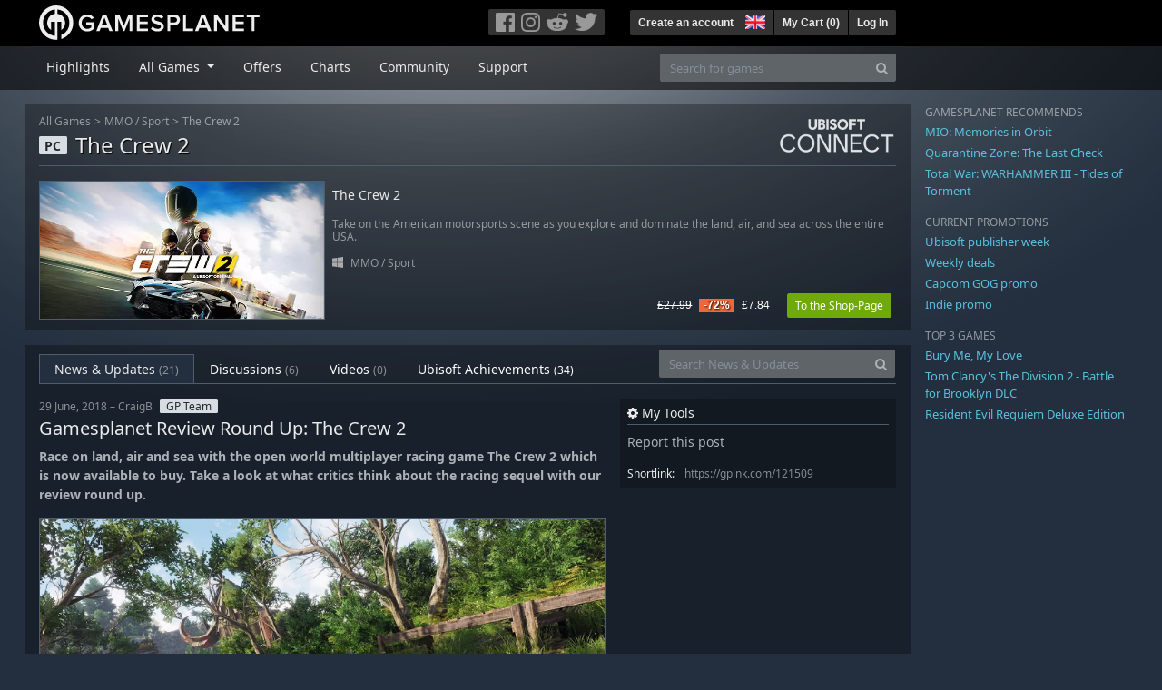

--- FILE ---
content_type: text/html; charset=utf-8
request_url: https://uk.gamesplanet.com/community/the-crew-2-ubisoft-connect--3425-1/news_updates/121509-gamesplanet-review-round-up-the-crew-2
body_size: 11351
content:
<!DOCTYPE html>
<html lang="en">
<head>
  <meta charset="utf-8">
  <meta http-equiv="X-UA-Compatible" content="IE=edge">
  <meta name="viewport" content="width=device-width, initial-scale=1, maximum-scale=1, shrink-to-fit=no, viewport-fit=auto">
  <meta name="robots" content="index,follow,all" />
  <meta http-equiv="x-dns-prefetch-control" content="on">
  <meta name="turbolinks-cache-control" content="no-cache">

  <title>Gamesplanet Review Round Up: The Crew 2 - News - Gamesplanet.com</title>
  <meta name="description" content="Race on land, air and sea with the open world multiplayer racing game The Crew 2 which is now available to buy. Take a look at what critics think about t..." />
  <meta name="keywords" content="Game download, buy games online, buy PC-games, cd keys, steam keys, origin keys, Ubisoft Connect games, DRM free games" />

  <link rel="dns-prefetch" href="https://gpstatic.com" crossorigin>
  <link rel="preconnect" href="https://gpstatic.com">
  <link rel="dns-prefetch" href="https://secure.gravatar.com" crossorigin>
  <link rel="preconnect" href="https://secure.gravatar.com">
  <link rel="icon" type="image/svg+xml" href="https://gpstatic.com/assets/gamesplanet_com_circle_media-dfe8067c82a620c4d65f21a92d5874c0e38e9ada6752f9d1cbeb74483ee90faf.svg?t=1768517639" sizes="any" id="gpfavicon">
  <link rel="canonical" href="https://uk.gamesplanet.com/community/the-crew-2-ubisoft-connect--3425-1/news_updates/121509-gamesplanet-review-round-up-the-crew-2">

  <link rel="stylesheet" media="all" href="https://gpstatic.com/assets/application-dc47d68d7eec9e32323623cf979b0e1394fe5acd6548b01a1f4374960e0bcf4f.css" data-turbolinks-track="reload" />
  <script type="text/javascript">// These polys allow for inline scripts while AppOS is being loaded asynchronously
// They will all be executed with their &quot;this&quot; and first argument set to the booted application
//
// NOTE: Despite their names resembling the AppOS events they will all be executed
//       every time the page loads, just at a different point in time.
window.AppOSBoot = function(f) { if (!window.AppOS_Boot) { window.AppOS_Boot = []; }; window.AppOS_Boot.push(f) };
window.AppOSDocumentLoad = function(f) { if (!window.AppOS_DL) { window.AppOS_DL = []; }; window.AppOS_DL.push(f) };
window.AppOSPageLoad = function(f) { if (!window.AppOS_PL) { window.AppOS_PL = []; }; window.AppOS_PL.push(f) };
</script>
  <script src="https://gpstatic.com/assets/application-c42fa54681ecd6c8afceeeb3bab7d82db9a1ff58af287f1385892b09a0b1c947.js" data-turbolinks-track="reload" defer="defer"></script>

  <link rel="alternate" href="https://uk.gamesplanet.com/community/the-crew-2-ubisoft-connect--3425-1/news_updates/121509-gamesplanet-review-round-up-the-crew-2" hreflang="en-GB" />


    <meta property="fb:admins" content="100008282081991">
  <meta property="og:title" content="Gamesplanet Review Round Up: The Crew 2 - News - Gamesplanet.com">
  <meta property="og:description" content="Race on land, air and sea with the open world multiplayer racing game The Crew 2 which is now ava...">
  <meta property="og:type" content="article">
  <meta property="article:section" content="game">
  <meta property="og:url" content="https://uk.gamesplanet.com/community/the-crew-2-ubisoft-connect--3425-1/news_updates/121509-gamesplanet-review-round-up-the-crew-2">
  <meta property="og:site_name" content="Gamesplanet.com">

  <meta name="csrf-param" content="authenticity_token" />
<meta name="csrf-token" content="ZjXkpiIgBq4A1sGVU3yTiSUUaZgkxxpEwsfyTqr4NdjLi_kh_cm7MX9gzNBp7lIcK-8xwgIBWI-V4F_sMAGZGA" />
  <link rel="icon" sizes="192x192" href="/images/touch_icons/touch-icon-192x192.png">
<link rel="apple-touch-icon-precomposed" sizes="180x180" href="/images/touch_icons/apple-touch-icon-180x180-precomposed.png">
<link rel="apple-touch-icon-precomposed" sizes="152x152" href="/images/touch_icons/apple-touch-icon-152x152-precomposed.png">
<link rel="apple-touch-icon-precomposed" sizes="144x144" href="/images/touch_icons/apple-touch-icon-144x144-precomposed.png">
<link rel="apple-touch-icon-precomposed" sizes="120x120" href="/images/touch_icons/apple-touch-icon-120x120-precomposed.png">
<link rel="apple-touch-icon-precomposed" sizes="114x114" href="/images/touch_icons/apple-touch-icon-114x114-precomposed.png">
<link rel="apple-touch-icon-precomposed" sizes="76x76" href="/images/touch_icons/apple-touch-icon-76x76-precomposed.png">
<link rel="apple-touch-icon-precomposed" sizes="72x72" href="/images/touch_icons/apple-touch-icon-72x72-precomposed.png">
<link rel="apple-touch-icon-precomposed" href="/images/touch_icons/apple-touch-icon-precomposed.png">

  


</head>

<body  data-hk="c5a1764f-a24b-4a01-8338-495f1adc3e67">
  <div data-appos-jserror="false"></div>
  <nav class="navbar navbar-dark bg-black nav-gp-top px-0">
  <div class="container pl-0">
    <div class="col-12 col-xl-10 gp-xl-main">
      <a class="navbar-brand pb-1 py-md-0 d-none d-sm-inline-block" href="/"><img height="38" alt="Gamesplanet.com" loading="lazy" decoding="async" src="https://gpstatic.com/assets/gamesplanet_com-c7cdb0f0005728229549c9b6506e1cbc48b94ee81723f51c81c8ad97bd630d84.svg" /></a>
      <a class="navbar-brand pb-1 py-md-0 d-inline-block d-sm-none" href="/"><img height="38" alt="Gamesplanet.com" loading="lazy" decoding="async" src="https://gpstatic.com/assets/gamesplanet_com_circle-4aac2ab0b9700fc58cb2631f1fd5d12fb5b162d956ab2c217dc61ec92d827d2e.svg" /></a>
      <button class="navbar-toggler bg-dark-gray border-0 d-inline-block d-lg-none pull-right mt-1 ml-3" type="button" data-toggle="collapse" data-target="#gpSiteNav">
        <span class="navbar-toggler-icon"></span>
        <span><i class="fa fa-search" style="white-space: nowrap"></i> </span>
      </button>
      <div class="pull-right mt-1">
        <div class="d-none d-lg-inline-block">
          <div class="btn-group mr-4" role="group">
            <div class="nav-item nav-item-social btn bg-dark-gray p-0"><a target="_blank" rel="noopener" class="nav-link p-0 pl-1" href="https://www.facebook.com/gamesplanet"><img alt="Facebook" src="https://gpstatic.com/assets/get_in_touch/h-facebook-grey-13a843b391795abd42e99c1b0a6244be354ebbd80281c47ab70cb9d384260484.png" width="21" height="21" /></a></div>
            <div class="nav-item nav-item-social btn bg-dark-gray p-0"><a target="_blank" rel="noopener" class="nav-link p-0" href="https://www.instagram.com/gamesplanet_com/"><img alt="Instagram" src="https://gpstatic.com/assets/get_in_touch/h-instagram-grey-335e2af1e557d7456d7c6dfca6eabfdc0850012846c0cb27b5f048e5f64b7e56.png" width="21" height="21" /></a></div>
            <div class="nav-item nav-item-social btn bg-dark-gray p-0"><a target="_blank" rel="noopener" class="nav-link p-0" href="https://www.reddit.com/user/Gamesplanet/submitted/"><img alt="Reddit" src="https://gpstatic.com/assets/get_in_touch/h-reddit-grey-3742e9841d9d2fca4b301c7ad2d794f5d489e53a9e19921266f8911e1f0d4890.png" width="24" height="20" /></a></div>
            <div class="nav-item nav-item-social btn bg-dark-gray p-0"><a target="_blank" rel="noopener" class="nav-link p-0 pr-1" href="https://twitter.com/gamesplanetuk"><img alt="Twitter" src="https://gpstatic.com/assets/get_in_touch/h-twitter-grey-31fe64f758a401bca827a76b1a5f4813c36e642a74623fafbfc291d041b2e72b.png" width="25" height="20" /></a></div>
          </div>
        </div>
        <div class="btn-group d-none d-lg-inline-flex" role="group">
    <div class="nav-item btn bg-dark-gray p-0 px-1"><a class="nav-link p-1" data-login-required="registration" href="#open=registration">Create an account</a></div>
    <div class="nav-item btn bg-dark-gray p-0 pr-2 dropdown zindex100"><a class="nav-link dropdown-toggle dropdown-toggle-noarrow p-0" href="#" id="tenant-select-dropdown" role="button" data-toggle="dropdown">
  <img class="ml-1" style="vertical-align: -7px;" alt="GB" src="https://gpstatic.com/images/flags/48x32/GB.png" width="22" height="15" />
</a>
<div class="dropdown-menu shadow">
  <span class="dropdown-item">
    <img class="mr-1" alt="GB" src="https://gpstatic.com/images/flags/48x32/GB.png" width="22" height="15" /> United Kingdom / GBP
  </span>
  <div class="dropdown-divider"></div>
    <a class="dropdown-item" href="https://de.gamesplanet.com/">
      <img class="mr-1" alt="DE" src="https://gpstatic.com/images/flags/48x32/DE.png" width="22" height="15" /> Deutschland / EUR
</a>    <a class="dropdown-item" href="https://fr.gamesplanet.com/">
      <img class="mr-1" alt="FR" src="https://gpstatic.com/images/flags/48x32/FR.png" width="22" height="15" /> France / EUR
</a>    <a class="dropdown-item" href="https://us.gamesplanet.com/">
      <img class="mr-1" alt="US" src="https://gpstatic.com/images/flags/48x32/US.png" width="22" height="15" /> United States / USD
</a></div>
</div>
    <div class="nav-item btn bg-dark-gray p-0 px-1 separator"><a class="nav-link p-1 " href="/cart">My Cart (<span class="cart_count">0</span>)</a></div>
    <div class="nav-item btn bg-dark-gray p-0 px-1 separator"><a class="nav-link p-1" data-login-required="true" href="#open=login">Log In</a></div>
</div>

        <div class="btn-group d-inline-flex d-lg-none" role="group">
  <a class="btn bg-dark-gray " href="/cart"><i class="fa fa-shopping-cart" style="white-space: nowrap"></i> (<span class="cart_count">0</span>)</a>
  <div class="btn-group" role="group">
    <a href="#" class="btn bg-dark-gray dropdown-toggle" id="mobile-user-account" data-toggle="dropdown" aria-haspopup="true" aria-expanded="false">
      <i class="fa fa-user" style="white-space: nowrap"></i> 
    </a>
    <div class="dropdown-menu dropdown-menu-right" style="max-width: 270px;" aria-labelledby="mobile-user-account">
        <a class="dropdown-item" data-login-required="true" href="#open=login">Log In</a>
        <a class="dropdown-item" data-login-required="registration" href="#open=registration">Create an account</a>
    </div>
  </div>
</div>

      </div>
    </div>
  </div>
</nav>

  <nav class="navbar navbar-expand-lg navbar-dark bg-black-fade mb-3 p-0 pb-lg-1">
  <div class="container pl-0">
    <div class="col-12 col-xl-10 gp-xl-main">
      <div class="collapse navbar-collapse" id="gpSiteNav">
        <div id="quick_search" class="mt-1 mt-lg-0 mb-lg-0 order-2">
          <form id="quick_search_form" class="form-inline d-flex flex-nowrap" action="/search" accept-charset="UTF-8" method="get">
            <div class="input-group mt-1 w-100">
              <input type="text" name="query" id="query" placeholder="Search for games" autocomplete="off" class="form-control typeahead" data-query-url="/quick_search?query=%3Avalue" aria-label="Search for games" />
              <div class="input-group-append">
                <button class="btn btn-secondary py-0 px-2 text-muted" type="submit" aria-label="Search" ><i class="fa fa-search" style="white-space: nowrap"></i> </button>
              </div>
            </div>
</form>        </div>
        <div class="navbar-nav my-1 mr-auto order-1">
          <div class="nav-item mr-3">
            <a class="nav-link text-body pt-2 pr-2 pb-0 pl-2 mb-1 mob16" href="/">Highlights</a>
          </div>
          <div class="nav-item mr-3 dropdown">
            <a class="nav-link text-body pt-2 pr-2 pb-0 pl-2 mb-1 dropdown-toggle mob16" href="#" id="gp-site-nav-dropdown" role="button" data-toggle="dropdown">
              All Games
            </a>
            <div class="dropdown-menu shadow">
              <div class="container dropdown-multi-col">
                <div class="row">
                  <div class="col-12 col-md-6">
                    <div class="nav-header bg-light p-1 small text-uppercase">Genre</div>
                    <div class="dropdown-divider"></div>
                    <a class="dropdown-item" href="/games/action">Action</a>
                    <a class="dropdown-item" href="/games/adventure">Adventure</a>
                    <a class="dropdown-item" href="/games/rpg">RPG (Roleplay)</a>
                    <a class="dropdown-item" href="/games/mmo">MMO</a>
                    <a class="dropdown-item" href="/games/strategy">Strategy</a>
                    <a class="dropdown-item" href="/games/simulation">Simulation</a>
                    <a class="dropdown-item" href="/games/arcade_indie">Arcade &amp; Indie</a>
                    <a class="dropdown-item" href="/games/sport">Sport</a>
                    <div class="nav-header bg-light mt-3 p-1 small text-uppercase">Other</div>
                    <div class="dropdown-divider"></div>
                    <a class="dropdown-item" href="/games/coming-soon">Coming Soon</a>
                    <a class="dropdown-item" href="/games/games-18">18+ Games</a>
                    <a class="dropdown-item" href="/games/mac">Games for Mac</a>
                    <a class="dropdown-item" href="/games/linux">Games for Linux</a>
                    <a class="dropdown-item" href="/publishers">Publishers</a>
                  </div>
                  <div class="col-12 col-md-6 mt-3 mt-md-0">
                    <div class="nav-header bg-light p-1 small text-uppercase">Activation</div>
                    <div class="dropdown-divider"></div>
                    <a class="dropdown-item" href="/search?dt=epic">Epic</a>
                    <a class="dropdown-item" href="/search?dt=giants">Giants</a>
                    <a class="dropdown-item" href="/search?dt=gog">GOG</a>
                    <a class="dropdown-item" href="/search?dt=msstore">Microsoft Store</a>
                    <a class="dropdown-item" href="/search?dt=rockstarsocial">Rockstar Social Club</a>
                    <a class="dropdown-item" href="/search?dt=steam">Steam</a>
                    <a class="dropdown-item" href="/search?dt=uplay_silent">Ubisoft Connect</a>
                    <a class="dropdown-item" href="/search?dt=zenimax">Zenimax</a>
                  </div>
                </div>
              </div>
            </div>
          </div>
          <div class="nav-item mr-3">
            <a class="nav-link text-body pt-2 pr-2 pb-0 pl-2 mb-1 mob16" href="/games/offers">Offers</a>
          </div>
          <div class="nav-item mr-3">
            <a class="nav-link text-body pt-2 pr-2 pb-0 pl-2 mb-1 mob16" href="/games/charts">Charts</a>
          </div>
          <div class="nav-item mr-3">
            <a class="nav-link text-body pt-2 pr-2 pb-0 pl-2 mb-1 mob16" href="/community/news_updates">Community</a>
          </div>
          <div class="nav-item mr-3">
            <a class="nav-link text-body pt-2 pr-2 pb-0 pl-2 mb-1 mob16" data-turbolinks="false" href="/support">Support</a>
          </div>
        </div>
      </div>
    </div>
  </div>
</nav>


  
  <div class="container">
    
    
    <div class="row">
      <div class="col-12 col-xl-10 gp-xl-main">
          <div class="row row-page-ctn">
            <div class="col-12">    <nav aria-label="breadcrumb" class="d-none d-md-block">
  <ol class="breadcrumb mb-1">
    <li class="breadcrumb-item small"><a class="text-muted" href="/">All Games</a></li>
    <li class="breadcrumb-item small text-muted"><a class="text-muted" href="/games/mmo">MMO</a> / <a class="text-muted" href="/games/sport">Sport</a></li>
    <li class="breadcrumb-item small" aria-current="page"><a class="text-muted" href="https://uk.gamesplanet.com/game/the-crew-2-ubisoft-connect--3425-1">The Crew 2</a></li>
  </ol>
</nav>

<div class="prod-sales">
  <span class="badge badge-platform badge-light text-uppercase">PC</span>
  <h1 class="border-bottom border-secondary pb-2 mb-3 text-shadow">
    <span class="prod-title">The Crew 2</span> <small class="d-none">Ubisoft Connect</small>
  </h1>
  <img class="platform_logo uplay_silent d-none d-md-block" alt="uplay_silent" loading="lazy" decoding="async" src="https://gpstatic.com/assets/platforms/uplay_silent-f1b44cbcbca96fe001bf8f8ea92c5487e4031342b9d76ea62c9b8a8b5f02ece7.png" />
</div>

<div class="row no-gutters game_list mb-2 mb-sm-1">
  <div class="col-12 col-sm-5 col-lg-4 pl-0">
    <a class="stretched-link responsive-img img-620" href="/game/the-crew-2-ubisoft-connect--3425-1">
      <img loading="lazy" decoding="async" alt="The Crew 2" title="The Crew 2" class="border border-secondary" src="https://gpstatic.com/acache/34/25/1/uk/t620x300-5904dd1168735f406564acd7a1c5e668.jpg" />
</a>  </div>
  <div class="d-none d-sm-block col-sm-7 col-lg-8 pl-2 px-sm-2">
    <h4 class="mt-1 mt-lg-2 mb-1 mb-lg-3 d-none d-sm-block"><a class="d-block text-decoration-none" href="/game/the-crew-2-ubisoft-connect--3425-1">The Crew 2</a></h4>
    <p class="text-muted d-none d-md-block"><small>Take on the American motorsports scene as you explore and dominate the land, air, and sea across the entire USA.</small></p>
    <small class="text-muted platform-release-genre d-none d-md-block">
      <img class="platform_icon" alt="Windows PC" loading="lazy" decoding="async" src="https://gpstatic.com/assets/platforms/windows-ec49540cc3df1278de6ba907f785d9ad800309f5f64b283de2f371f393a7cd84.svg" width="12" height="12" />&nbsp;
      <a href="/games/mmo">MMO</a> / <a href="/games/sport">Sport</a>
    </small>
    <div class="gp-prices text-right small">
          <span class="d-none d-sm-inline-block"><span class="prices">
<span class="price_base"><strike>£27.99</strike></span>
<span class="price_saving false">-72%</span>
<span class="price_current">£7.84</span> </span></span>
        <a class="btn btn-success btn-sm ml-3" href="/game/the-crew-2-ubisoft-connect--3425-1">To the Shop-Page</a>
    </div>
  </div>
</div>

</div>
          </div>
        <div class="row row-page-ctn">
          
          
<div class="col-12">
  <ul class="nav nav-tabs flex-row flex-nowrap overflow-x-only mb-3 no-scrollbars">
      <li class="nav-item text-nowrap"><a class="nav-link active" href="/community/the-crew-2-ubisoft-connect--3425-1/news_updates">News & Updates <small class='text-muted'>(21)</small></a></li>
      <li class="nav-item text-nowrap"><a class="nav-link " href="/community/the-crew-2-ubisoft-connect--3425-1/discussions">Discussions <small class='text-muted'>(6)</small></a></li>
      <li class="nav-item text-nowrap"><a class="nav-link " href="/community/the-crew-2-ubisoft-connect--3425-1/videos"><span class="translation_missing" title="translation missing: en-GB.community.tabs.videos">Videos</span> <small class='text-muted'>(0)</small></a></li>
      <li class="nav-item text-nowrap"><a class="nav-link " href="/community/the-crew-2-ubisoft-connect--3425-1/achievements">Ubisoft Achievements <small>(34)</small></a></li>
  </ul>
  <div id="cm_quick_search" class="mb-3 mb-lg-0">
  <form id="cm_quick_search_form" class="form-inline d-flex flex-nowrap" data-reject-empty="input[type=text]" action="/community/search" accept-charset="UTF-8" method="get">
    <div class="input-group w-100">
      <input type="text" name="query" id="cm_query" placeholder="Search News &amp; Updates" autocomplete="off" class="form-control typeahead" data-query-url="/community/quick_search?query=%3Avalue" aria-label="Search News &amp; Updates" />
      <div class="input-group-append">
        <button class="btn btn-secondary py-0 px-2 text-muted" type="submit" aria-label="Search" ><i class="fa fa-search" style="white-space: nowrap"></i> </button>
      </div>
    </div>
</form></div>

</div>


<div class="col-12">
  <div class="row">
    <div class="col-12 col-lg-8 mb-3">
      <article class="cm-entry" data-entry-id="121509">
  <span class="d-block small text-muted mb-1">
    29 June, 2018 – CraigB<span class="badge badge-pill badge-light ml-2">GP Team</span>
    
    
  </span>
  <h1>Gamesplanet Review Round Up: The Crew 2</h1>
  
    <p><strong>Race on land, air and sea with the open world multiplayer racing game The Crew 2 which is now available to buy. Take a look at what critics think about the racing sequel with our review round up.</strong></p>

<div class="card bg-transparent border-0">
<div class="responsive-img img-16-9"><img class="card-img-top" src="https://gpstatic.com/acache/34/25/1/uk/s1.jpg"></div>
<div class="card-body p-0 pt-1"><p class="font-italic font0813">High speed boat action.</p></div>
</div>

<p>When it first launched back in 2014 Ubisoft's open world racing game The Crew offered a chance to explore the open roads of the US with a large playground full of activities and challenges to engage in. Now 4 years later it's time for The Crew 2 to race onto the streets to show us even more spectacles as the game offers up new ways to tackle the US. The big change for the series this time is that instead of just focusing on land vehicles, you're given the ability to play with boats and plans as well - all of which can be swapped at the push of a button. Each vehicle comes with their own races and challenges to take on, with some even including all 3 types in a single race. You'll race you way from coast to coast as you complete challenges to unlock parts to upgrade your ride with, and you can showcase these with the games My Home feature that allows players to customise their vehicles even more.</p>

<p>The game focuses on 4 types of discipline with Street, Offroad, Freestyle and Pro challenges each offering something new and giving players a bit of variety in their game. As you progress in your journey through the Motornation you'll be able to unlock even more challenges that will take you from the streets of LA to the Grand Canyon. </p>

<p>With a large open world and plenty of races to tackle, it's clear that The Crew 2 is trying to include a wealth of content for players to sink their teeth into and we're promised even more content post-launch too. Currently PVP lobbies are not available for the game, but they will be arriving later this year. You can however enjoy co-op races with friends in the meantime. For fans of open world games or racing titles then The Crew 2 may be the ride you're looking for. </p>

<p>Let's dive into the critic scores to see how this open world racing game is doing among the gaming sites! <a href="https://opencritic.com/game/6014/the-crew-2">Open Critic</a> currently lists the game at a Fair 69 rating, based on 10 scored reviews. </p>

<div class="card bg-transparent border-0">
<div class="responsive-img img-16-9"><img class="card-img-top" src="https://gpstatic.com/acache/34/25/1/uk/s3.jpg"></div>
<div class="card-body p-0 pt-1"><p class="font-italic font0813">Soar the skies with a plane.</p></div>
</div>

<h3>Critics on The Crew 2</h3>

<p>"The Crew 2 is big, confident, and stuffed with arcade racing action but it's an uneven and unfinished package."<br>
– <em>Luke Reilly</em>, <a href="http://www.ign.com/articles/2018/06/29/the-crew-2-review"><strong>IGN</strong></a> (7.0/10)</p>

<p>"A successful sequel where it counts the most, only a few potholes slow The Crew 2 down in its drive to become the ultimate road trip."<br>
– <em>Alex Avard</em>, <a href="https://www.gamesradar.com/the-crew-2-review/"><strong>GamesRadar+</strong></a> (4.5/5)</p>

<p>"The Crew 2 is an ambitious game, yet an inconsistent one. It has many flaws that can't be ignored, but at the end of the day, it still manages to provide an undeniably enjoyable experience."<br>
– <em>Shubhankar Parijat</em>, <a href="https://gamingbolt.com/the-crew-2-review"><strong>GamingBolt</strong></a> (7.0/10)</p>

<p>"I think the developers made the right call by branching out with planes and boats and going for a more approachable play-what-you-like format. They just spread themselves too thin trying to cram it all in."<br>
– <em>Jordan Devore</em>, <a href="https://www.destructoid.com/review-the-crew-2-510117.phtml"><strong>Destructoid</strong></a> (7.0/10)</p>

<p>"The Crew 2 is a beautiful follow-up to the first. It packs a lot of punch inside of it and it's friendly to all types of gamers. The world is still big, the events are great in number, and it just feels like a fun/simple racing game that you want to play on and off for a long time."<br>
– <em>Nathaniel Stevens</em>, <a href="http://digitalchumps.com/the-crew-2/"><strong>Digital Chumps</strong></a> (9.0/10)</p>

</article>

<div class="cm-vote-comment my-5 bg-black-fade25">
  <div class="pull-left">
    <span class="vote data-container"><span class="sv-score"><span>Score: </span><span class="sv-value">2</span></span><span class="sv-upvotes"><span class="submission-vote-ctn cursor-pointer" data-vote-value="1"><i class="fa fa-thumbs-up sv-cannot-vote sv-login" style="white-space: nowrap;display: inline"> Like</i> <i class="fa fa-thumbs-up sv-voted" style="white-space: nowrap;display: none"> Like</i> <i class="fa fa-thumbs-up sv-unvoted" style="white-space: nowrap;display: none"> Like</i> <i class="fa fa-refresh sv-loading" style="white-space: nowrap;display: none"> Like</i> <i class="fa fa-exclamation-triangle sv-error" style="white-space: nowrap;display: none"> Like</i> </span></span><span class="sv-downvotes"><span class="submission-vote-ctn cursor-pointer" data-vote-value="-1"><i class="fa fa-thumbs-down sv-cannot-vote sv-login" style="white-space: nowrap;display: inline"> Dislike</i> <i class="fa fa-thumbs-down sv-voted" style="white-space: nowrap;display: none"> Dislike</i> <i class="fa fa-thumbs-down sv-unvoted" style="white-space: nowrap;display: none"> Dislike</i> <i class="fa fa-refresh sv-loading" style="white-space: nowrap;display: none"> Dislike</i> <i class="fa fa-exclamation-triangle sv-error" style="white-space: nowrap;display: none"> Dislike</i> </span></span></span>
  </div>
  <div class="pull-right">
    <i class="fa fa-comments" style="white-space: nowrap"></i> 0 Comments
  </div>
</div>

  <script type="application/ld+json">
    {
      "@context": "http://schema.org",
      "@type": "Article",
      "headline": "Gamesplanet Review Round Up: The Crew 2",
      "image": "https://gpstatic.com/acache/34/25/1/uk/t620x300.jpg",
      "keywords": ["Gamesplanet", "Review", "Round", "Up:", "The", "Crew"],
      "datePublished": "2018-06-29T12:19:00.000+01:00",
      "dateModified": "2018-10-14T18:59:05.000+01:00",
      "publisher": {
        "@type":"Organization",
        "name": "Gamesplanet.com",
        "logo":{
          "@type": "ImageObject",
          "url": "https://gamesplanet.com/images/touch_icons/apple-touch-icon-precomposed.png",
          "width": 57,
          "height": 57
        }
      },
      "articleSection": "News",
      "creator": "CraigB",
      "author": "CraigB",
      "articleBody": "Race on land, air and sea with the open world multiplayer racing game The Crew 2 which is now available to buy. Take a look at what critics think about the racing sequel with our review round up.  When it first launched back in 2014 Ubisoft's open...",
      "mainEntityOfPage": "True",
      "inLanguage": "en-GB"
    }
  </script>

      <span class="submission_new_comment_template" data-tpl="&lt;div class=&quot;new_comment&quot; style=&quot;&quot;&gt;
    &lt;form class=&quot;new_submission_entry&quot; data-cm-inline-reply=&quot;:entry_id&quot; data-prevent-dblsubmit=&quot;true&quot; action=&quot;/community/news_updates?inline=true&amp;amp;tpl=true&quot; accept-charset=&quot;UTF-8&quot; data-remote=&quot;true&quot; method=&quot;post&quot;&gt;
      
      &lt;input autocomplete=&quot;off&quot; type=&quot;hidden&quot; value=&quot;reply&quot; name=&quot;submission_entry[scope]&quot; id=&quot;submission_entry_scope&quot; /&gt;
      &lt;input autocomplete=&quot;off&quot; type=&quot;hidden&quot; value=&quot;&lt;%- parent_id %&gt;&quot; name=&quot;submission_entry[parent_id]&quot; id=&quot;submission_entry_parent_id&quot; /&gt;
      &lt;input autocomplete=&quot;off&quot; type=&quot;hidden&quot; value=&quot;Submission::Entry&quot; name=&quot;submission_entry[target_type]&quot; id=&quot;submission_entry_target_type&quot; /&gt;
      &lt;input autocomplete=&quot;off&quot; type=&quot;hidden&quot; value=&quot;121509&quot; name=&quot;submission_entry[target_id]&quot; id=&quot;submission_entry_target_id&quot; /&gt;
      &lt;div class=&quot;bezeled&quot;&gt;&lt;textarea placeholder=&quot;Your comment goes here...&quot; class=&quot;font0813 cm-comment-textarea&quot; name=&quot;submission_entry[body]&quot; id=&quot;submission_entry_body&quot;&gt;
&lt;%- body %&gt;&lt;/textarea&gt;&lt;/div&gt;
      &lt;input type=&quot;submit&quot; name=&quot;commit&quot; value=&quot;Save comment&quot; class=&quot;btn btn-secondary btn-sm&quot; data-disable-with=&quot;Save comment&quot; /&gt;
        &lt;small&gt;&amp;nbsp;or &lt;a data-cancel-cm-inline-reply=&quot;true&quot; href=&quot;#cancel_inline_reply&quot;&gt;Cancel&lt;/a&gt;&lt;/small&gt;
      &lt;span class=&quot;error pull-right&quot; style=&quot;display: none&quot;&gt;Please enter a comment!&lt;/span&gt;
&lt;/form&gt;&lt;/div&gt;
"></span>
<span class="submission_edit_comment_template" data-tpl="&lt;div class=&quot;new_comment&quot; style=&quot;&quot;&gt;
    &lt;form class=&quot;new_submission_entry&quot; data-cm-inline-reply=&quot;:entry_id&quot; data-prevent-dblsubmit=&quot;true&quot; action=&quot;/community/news_updates/:entry_id?inline=true&amp;amp;tpl=true&quot; accept-charset=&quot;UTF-8&quot; data-remote=&quot;true&quot; method=&quot;post&quot;&gt;&lt;input type=&quot;hidden&quot; name=&quot;_method&quot; value=&quot;put&quot; autocomplete=&quot;off&quot; /&gt;
      
      &lt;input autocomplete=&quot;off&quot; type=&quot;hidden&quot; value=&quot;reply&quot; name=&quot;submission_entry[scope]&quot; id=&quot;submission_entry_scope&quot; /&gt;
      
      
      
      &lt;div class=&quot;bezeled&quot;&gt;&lt;textarea placeholder=&quot;Your comment goes here...&quot; class=&quot;font0813 cm-comment-textarea&quot; name=&quot;submission_entry[body]&quot; id=&quot;submission_entry_body&quot;&gt;
&lt;%- body %&gt;&lt;/textarea&gt;&lt;/div&gt;
      &lt;input type=&quot;submit&quot; name=&quot;commit&quot; value=&quot;Save comment&quot; class=&quot;btn btn-secondary btn-sm&quot; data-disable-with=&quot;Save comment&quot; /&gt;
        &lt;small&gt;&amp;nbsp;or &lt;a data-cancel-cm-inline-reply=&quot;true&quot; href=&quot;#cancel_inline_reply&quot;&gt;Cancel&lt;/a&gt;&lt;/small&gt;
      &lt;span class=&quot;error pull-right&quot; style=&quot;display: none&quot;&gt;Please enter a comment!&lt;/span&gt;
&lt;/form&gt;&lt;/div&gt;
"></span>
<span class="submission_new_report_template" data-tpl="&lt;div class=&quot;cm-new_report border border-secondary p-2 mt-2&quot; style=&quot;max-width: 350px;&quot;&gt;
  &lt;form class=&quot;new_submission_report&quot; data-cm-inline-report=&quot;:entry_id&quot; data-prevent-dblsubmit=&quot;true&quot; action=&quot;/community/reports?cmscope=news_updates&quot; accept-charset=&quot;UTF-8&quot; data-remote=&quot;true&quot; method=&quot;post&quot;&gt;
    &lt;div&gt;
      &lt;input value=&quot;:entry_id&quot; autocomplete=&quot;off&quot; type=&quot;hidden&quot; name=&quot;submission_report[reportable_id]&quot; id=&quot;submission_report_reportable_id&quot; /&gt;
      &lt;input value=&quot;Submission::Entry&quot; autocomplete=&quot;off&quot; type=&quot;hidden&quot; name=&quot;submission_report[reportable_type]&quot; id=&quot;submission_report_reportable_type&quot; /&gt;
      &lt;p class=&quot;small border-bottom border-secondary pb-1 mb-1&quot;&gt;Why do you want to report this post?&lt;/p&gt;
      &lt;small&gt;
        &lt;span data-cmcustomreason=&quot;false&quot;&gt;&lt;input class=&quot;mr-1&quot; type=&quot;radio&quot; value=&quot;spam&quot; name=&quot;submission_report[reason]&quot; id=&quot;submission_report_reason_spam&quot; /&gt; &lt;label for=&quot;submission_report_reason_spam&quot;&gt;Spam&lt;/label&gt;&lt;/span&gt;&lt;br&gt;
        &lt;span data-cmcustomreason=&quot;false&quot;&gt;&lt;input class=&quot;mr-1&quot; type=&quot;radio&quot; value=&quot;personal_information&quot; name=&quot;submission_report[reason]&quot; id=&quot;submission_report_reason_personal_information&quot; /&gt; &lt;label for=&quot;submission_report_reason_personal_information&quot;&gt;Personal information&lt;/label&gt;&lt;/span&gt;&lt;br&gt;
        &lt;span data-cmcustomreason=&quot;false&quot;&gt;&lt;input class=&quot;mr-1&quot; type=&quot;radio&quot; value=&quot;test&quot; name=&quot;submission_report[reason]&quot; id=&quot;submission_report_reason_test&quot; /&gt; &lt;label for=&quot;submission_report_reason_test&quot;&gt;Just testing the buttons&lt;/label&gt;&lt;/span&gt;&lt;br&gt;
        &lt;span data-cmcustomreason=&quot;true&quot;&gt;&lt;input class=&quot;mr-1&quot; type=&quot;radio&quot; value=&quot;custom&quot; name=&quot;submission_report[reason]&quot; id=&quot;submission_report_reason_custom&quot; /&gt; &lt;input placeholder=&quot;or (max. 100 chars)&quot; maxlength=&quot;100&quot; disabled=&quot;disabled&quot; class=&quot;w-75&quot; type=&quot;text&quot; name=&quot;submission_report[reason]&quot; id=&quot;submission_report_reason&quot; /&gt;&lt;/span&gt;&lt;br&gt;
      &lt;/small&gt;
      &lt;div class=&quot;mt-3&quot;&gt;
        &lt;input type=&quot;submit&quot; name=&quot;commit&quot; value=&quot;report&quot; disabled=&quot;disabled&quot; class=&quot;btn btn-sm btn-secondary&quot; data-disable-with=&quot;report&quot; /&gt;
        &lt;small&gt;or &lt;a data-cancel-cm-inline-report=&quot;true&quot; href=&quot;#&quot;&gt;cancel&lt;/a&gt;&lt;/small&gt;
        &lt;span class=&quot;error pull-right&quot; style=&quot;display: none&quot;&gt;Please enter a reason!&lt;/span&gt;
      &lt;/div&gt;
    &lt;/div&gt;
&lt;/form&gt;&lt;/div&gt;
"></span>

<div class="cm-comments cm-news" id="cm-comments" data-move-url="/community/system/move_item">
  <h3 class='mb-3 pb-1 border-bottom border-secondary'>Comments</h3>
    <a class="d-block mt-3 mb-5" data-toggle="modal" data-target="#modal_login_registration" href="#show_login">» Write a comment</a>

      

      

</div>

    </div>
    <div class="col-12 col-lg-4 d-none d-lg-block">
      <div class="cm-sidebar-ctn">
        

        <div class="bg-black-fade25 p-2 mb-3">
          <h4 class="border-bottom border-secondary pb-1"><i class="fa fa-cog" style="white-space: nowrap"></i> My Tools</h4>

              <a data-login-required="true" class="gray-500" href="">Report this post</a>
          <div class="cm-report_stub"></div>
          <p class="small mt-3 mb-0">
            Shortlink: <span class="text-muted ml-2">https://gplnk.com/121509</span>
          </p>
        </div>
        
      </div>
    </div>
  </div>
</div>





          
        </div>
      </div>
      <div class="d-none d-xl-block gp-xl-aside ml-4">

  <div class="mb-3">
    <small class="text-muted d-block mb-1 text-uppercase">Gamesplanet recommends</small>
      <p class="mb-1 font0813" data-tipped-ajax="true" data-tipped-options="ajax: { url: '/game/mio-memories-in-orbit-steam-key--7163-1/tipped_snippet' }"><a class="text-info" href="/game/mio-memories-in-orbit-steam-key--7163-1">MIO: Memories in Orbit</a></p>
      <p class="mb-1 font0813" data-tipped-ajax="true" data-tipped-options="ajax: { url: '/game/quarantine-zone-the-last-check-steam-key--7979-1/tipped_snippet' }"><a class="text-info" href="/game/quarantine-zone-the-last-check-steam-key--7979-1">Quarantine Zone: The Last Check</a></p>
      <p class="mb-1 font0813" data-tipped-ajax="true" data-tipped-options="ajax: { url: '/game/total-war-warhammer-iii-tides-of-torment-steam-key--4959-18/tipped_snippet' }"><a class="text-info" href="/game/total-war-warhammer-iii-tides-of-torment-steam-key--4959-18">Total War: WARHAMMER III - Tides of Torment</a></p>
  </div>

  <div class="mb-3">
    <small class="text-muted d-block mb-1">CURRENT PROMOTIONS</small>
      <p class="mb-1 font0813"><a class="text-info" href="/games/offers/ubi">Ubisoft publisher week</a></p>
      <p class="mb-1 font0813"><a class="text-info" href="/games/offers/weekly2">Weekly deals</a></p>
      <p class="mb-1 font0813"><a class="text-info" href="/games/offers/capcomgog">Capcom GOG promo</a></p>
      <p class="mb-1 font0813"><a class="text-info" href="/games/offers/indiedeals">Indie promo</a></p>
  </div>

  <div class="mb-3">
    <small class="text-muted d-block mb-1">TOP 3 GAMES</small>
      <p class="mb-1 font0813" data-tipped-ajax="true" data-tipped-options="ajax: { url: '/game/bury-me-my-love-steam-key--3927-1/tipped_snippet' }"><a class="text-info" href="/game/bury-me-my-love-steam-key--3927-1">Bury Me, My Love</a></p>
      <p class="mb-1 font0813" data-tipped-ajax="true" data-tipped-options="ajax: { url: '/game/tom-clancy-s-the-division-2-battle-for-brooklyn-dlc-ubisoft-connect--3777-9/tipped_snippet' }"><a class="text-info" href="/game/tom-clancy-s-the-division-2-battle-for-brooklyn-dlc-ubisoft-connect--3777-9">Tom Clancy&#39;s The Division 2 - Battle for Brooklyn DLC</a></p>
      <p class="mb-1 font0813" data-tipped-ajax="true" data-tipped-options="ajax: { url: '/game/resident-evil-requiem-deluxe-edition-steam-key--7680-2/tipped_snippet' }"><a class="text-info" href="/game/resident-evil-requiem-deluxe-edition-steam-key--7680-2">Resident Evil Requiem Deluxe Edition</a></p>
  </div>

</div>

    </div>
    <footer>
  <div class="row">
    <div class="col-12">
      <img alt="Metaboli SAS - Paris, France" class="pull-left mr-3 mb-2" loading="lazy" decoding="async" src="https://gpstatic.com/assets/logo_metaboli-4dfb0d2c2164b93dd3be3e3f208d6ebf7bb8a7c59f09fb91dbe38ef71bdaa88f.png" width="119" height="22" />
      <p class="text-muted pull-left legalline mr-5">
        &copy; 2026 Metaboli SAS. All rights reserved. Gamesplanet is a trademark of Metaboli SAS.<br>
All prices include VAT where applicable.<br>
<a href="/legal_terms">Legal</a> <a href="/legal_terms#terms">Terms</a> <a href="/legal_terms#privacy">Privacy</a>
      </p>
      <p class="text-muted pull-left ml-lg-5">
        <a class="text-decoration-none ml-lg-5" target="_blank" href="https://www.hetzner.com/unternehmen/umweltschutz/">
          <img width="30" src="https://gpstatic.com/assets/hosting/eco-power-green-en-826417433b99b1822c43ae74332d2dd31b76e27e5a3fc9be81d4cb0d5cfc1625.svg" />&nbsp;
          <img width="100" src="https://gpstatic.com/assets/hosting/hetzner-logo-a8a9db7b266fee648d698a90c6c1a9e404dad3029cf516564f0ff11daa624c43.svg" />
</a>      </p>
    </div>
    </div>
  </div>
</footer>

  </div>
  <div class="modal shadow fade" id="modal_login_registration" tabindex="-1" role="dialog">
  <div class="modal-dialog" role="document">
    <div class="modal-content">
      <div class="modal-header">
        <ul class="nav nav-pills">
          <li class="nav-item">
            <a href="#user_tab_login" class="nav-link active" id="show_login" data-toggle="tab">Log In</a>
          </li>
          <li class="nav-item">
            <span class="nav-link disabled px-2 px-sm-3">
              <small>&larr; or &rarr;</small>
            </span>
          </li>
          <li class="nav-item">
            <a href="#user_tab_registration" id="show_registration" class="nav-link" data-toggle="tab">Register</a>
          </li>
        </ul>
        <button type="button" class="close" data-dismiss="modal" aria-label="Close">
          <span aria-hidden="true">&times;</span>
        </button>
      </div>
      <div class="modal-body">
        <div class="tab-content">
          <div class="tab-pane active" id="user_tab_login">
            <form class="new_login" id="new_login" action="/account/login" accept-charset="UTF-8" data-remote="true" method="post">
  <input autocomplete="off" type="hidden" value="https://uk.gamesplanet.com/community/the-crew-2-ubisoft-connect--3425-1/news_updates/121509-gamesplanet-review-round-up-the-crew-2" name="login[return_url]" id="login_return_url" />
  <div class="row">
  <div class="col-12 col-xl-10 gp-xl-main">
  </div>
</div>

  <div class="row">
    <div class="col-12 ">
      <div class="form-group row mb-0 mb-sm-2">
        <label class="col-12 col-sm-3 col-form-label text-sm-right" for="login_email">Email:</label>
        <div class="col-12 col-sm-8">
          <input placeholder="Your email address" autocomplete="section-login email" class="form-control mob16" type="text" value="" name="login[email]" id="login_email" />
        </div>
      </div>
      <div class="form-group row">
        <label class="col-12 col-sm-3 col-form-label text-sm-right" for="login_password">Password:</label>
        <div class="col-12 col-sm-8">
          <input value="" placeholder="Your password" autocomplete="section-login current-password" class="form-control mob16" type="password" name="login[password]" id="login_password" />
        </div>
      </div>
      <div class="form-group row">
        <div class="col-8 offset-sm-3">
          <div class="custom-control custom-checkbox">
            <input name="login[save_login]" type="hidden" value="0" autocomplete="off" /><input class="custom-control-input" type="checkbox" value="1" checked="checked" name="login[save_login]" id="login_save_login" />
            <label class="custom-control-label" for="login_save_login">
              <small>Keep me logged in</small>
</label>          </div>
        </div>
      </div>
      <div class="form-group row">
        <div class="col-8 offset-sm-3 mt-3">
          <input type="submit" name="commit" value="Log me in" class="btn btn-success" data-disable-with="Log me in" /><br>
          <br>
          <small><a data-turbolinks="false" href="/account/password/new">Forgot your password?</a></small>
        </div>
      </div>
    </div>
    <div class="social_login col-12 mt-5 order-2">
  <div class="row">
    <div class="col-4 col-sm-3 text-right">
      <label>Lenovo Login:</label>
    </div>
    <div class="col-8 col-sm-9 mb-3">
      <a rel="nofollow" data-turbolinks="false" href="/lenovo/sso"><img alt="Lenovo Legion" src="https://gpstatic.com/assets/lenovo/lenovo_red-276278b7ded04d8faece3e1724a78e56e51ed39e9fbb8b9a04585db4a6ed750e.svg" width="160" height="53" /></a>
    </div>
      <div class="col-4 col-sm-3 text-right">
        <label>ROG Login:</label>
      </div>
      <div class="col-8 col-sm-9">
        <a rel="nofollow" data-turbolinks="false" class="rog-sso-button" href="/pre_auth/asus_sso"><img alt="ASUS Republic of Gamers" src="https://gpstatic.com/assets/asus_ac/rognav-84201a7f7f1a4d8b9eaca0855a59d990076c9dac870d38f0f89cc3718fe92ad5.svg" /></a>
      </div>

    <div class="col-12 mt-2 mb-2">
      <hr>
      <small class="text-secondary">Or choose one of the following services to log in</small>
    </div>

    <div class="col-4 col-sm-3 text-right">
      <label>Social Login:</label>
    </div>
    <div class="col-8 col-sm-9">
      <a rel="nofollow" data-turbolinks="false" href="/pre_auth/facebook"><img alt="Login with Facebook" title="Login with Facebook" class="mb-2" src="https://gpstatic.com/assets/social_login/facebook-d8439150ec7b73549c10530903c47e59baea0795b01dee8c98c5a9bf246fe61b.png" width="39" height="30" /></a>
      <a rel="nofollow" data-turbolinks="false" href="/pre_auth/google_oauth2"><img alt="Login with Google" title="Login with Google" class="mb-2" src="https://gpstatic.com/assets/social_login/google_oauth2-fb211c47f1a89186943f405897aa851e83f3706f3812e94be4a0f5e407138766.png" width="39" height="30" /></a>
      <a rel="nofollow" data-turbolinks="false" href="/pre_auth/steam"><img alt="Login with Steam" title="Login with Steam" class="mb-2" src="https://gpstatic.com/assets/social_login/steam-d34ec9705680fe94d6895323d36d7026e6586fc13370a7c5a51c1e58b9bbc7e2.png" width="39" height="30" /></a>
      <a rel="nofollow" data-turbolinks="false" href="/pre_auth/amazon"><img alt="Login with Amazon" title="Login with Amazon" class="mb-2" src="https://gpstatic.com/assets/social_login/amazon-ac511daafa6e60dac998aefc6555ead646d3c664ccd97c3f9f88cf6d8a3852f9.png" width="39" height="30" /></a>
      
    </div>
  </div>
</div>

  </div>
</form>
          </div>
          <div class="tab-pane" id="user_tab_registration">
            <form class="forms-list" id="new_KU8tqtYDRivShJtNAa-s28ubdwXb_jA4d-z9EF5kUSdYcqQLMyCRZJtk" action="/account/profile" accept-charset="UTF-8" data-remote="true" method="post">
  <input type="hidden" name="registration_source" id="registration_source" value="frontend/community/entries" autocomplete="off" />
  <div class="row">
  <div class="col-12 col-xl-10 gp-xl-main">
  </div>
</div>

  

  <div class="row">
    <div class="col-12 ">
      <div class="form-group row mb-0 mb-sm-2">
        <div class="col-12 col-sm-3 text-sm-right"><label class="col-form-label" for="KU8tqtYDRivShJtNAa-s28ubdwXb_jA4d-z9EF5kUSdYcqQLMyCRZJtk_username">Nickname:</label></div>
        <div class="col-12 col-sm-8">
          <input placeholder="Your nickname (optional)" autocomplete="section-registration username" class="form-control mob16" type="text" name="KU8tqtYDRivShJtNAa-s28ubdwXb_jA4d-z9EF5kUSdYcqQLMyCRZJtk[username]" id="KU8tqtYDRivShJtNAa-s28ubdwXb_jA4d-z9EF5kUSdYcqQLMyCRZJtk_username" />
          
        </div>
      </div>

      <div class="form-group row mb-0 mb-sm-2">
        <div class="col-12 col-sm-3 text-sm-right"><label class="col-form-label" for="KU8tqtYDRivShJtNAa-s28ubdwXb_jA4d-z9EF5kUSdYcqQLMyCRZJtk_email">Email:</label></div>
        <div class="col-12 col-sm-8">
          <input placeholder="Your email address" autocomplete="section-registration email" class="form-control mob16" type="text" name="KU8tqtYDRivShJtNAa-s28ubdwXb_jA4d-z9EF5kUSdYcqQLMyCRZJtk[email]" id="KU8tqtYDRivShJtNAa-s28ubdwXb_jA4d-z9EF5kUSdYcqQLMyCRZJtk_email" />
          
        </div>
      </div>

      <div class="form-group row mb-0 mb-sm-2">
        <div class="col-12 col-sm-3 text-sm-right"><label class="col-form-label" for="KU8tqtYDRivShJtNAa-s28ubdwXb_jA4d-z9EF5kUSdYcqQLMyCRZJtk_password">Password:</label></div>
        <div class="col-12 col-sm-8">
          <input placeholder="Password with at least 6 characters" autocomplete="section-registration new-password" class="form-control mob16" type="password" name="KU8tqtYDRivShJtNAa-s28ubdwXb_jA4d-z9EF5kUSdYcqQLMyCRZJtk[password]" id="KU8tqtYDRivShJtNAa-s28ubdwXb_jA4d-z9EF5kUSdYcqQLMyCRZJtk_password" />
          
        </div>
      </div>
      <div class="form-group row mb-0 mb-sm-2">
        <div class="col-12 col-sm-3 text-sm-right"><label class="col-form-label" for="KU8tqtYDRivShJtNAa-s28ubdwXb_jA4d-z9EF5kUSdYcqQLMyCRZJtk_password_confirmation">Confirm:</label></div>
        <div class="col-12 col-sm-8">
          <input placeholder="Confirm your password" autocomplete="section-registration new-password" class="form-control mob16" type="password" name="KU8tqtYDRivShJtNAa-s28ubdwXb_jA4d-z9EF5kUSdYcqQLMyCRZJtk[password_confirmation]" id="KU8tqtYDRivShJtNAa-s28ubdwXb_jA4d-z9EF5kUSdYcqQLMyCRZJtk_password_confirmation" />
          
        </div>
      </div>
      <div class="form-group row mb-0 mb-sm-2">
        <div class="col-12 col-sm-8 offset-sm-3 mt-3">
          <input type="submit" name="commit" value="Create an account" class="btn btn-success" data-disable-with="Create an account" />
        </div>
      </div>
    </div>
    <div class="social_login col-12 mt-5 order-2">
  <div class="row">
    <div class="col-4 col-sm-3 text-right">
      <label>Lenovo Login:</label>
    </div>
    <div class="col-8 col-sm-9 mb-3">
      <a rel="nofollow" data-turbolinks="false" href="/lenovo/sso"><img alt="Lenovo Legion" src="https://gpstatic.com/assets/lenovo/lenovo_red-276278b7ded04d8faece3e1724a78e56e51ed39e9fbb8b9a04585db4a6ed750e.svg" width="160" height="53" /></a>
    </div>
      <div class="col-4 col-sm-3 text-right">
        <label>ROG Login:</label>
      </div>
      <div class="col-8 col-sm-9">
        <a rel="nofollow" data-turbolinks="false" class="rog-sso-button" href="/pre_auth/asus_sso"><img alt="ASUS Republic of Gamers" src="https://gpstatic.com/assets/asus_ac/rognav-84201a7f7f1a4d8b9eaca0855a59d990076c9dac870d38f0f89cc3718fe92ad5.svg" /></a>
      </div>

    <div class="col-12 mt-2 mb-2">
      <hr>
      <small class="text-secondary">Or choose one of the following services to log in</small>
    </div>

    <div class="col-4 col-sm-3 text-right">
      <label>Social Login:</label>
    </div>
    <div class="col-8 col-sm-9">
      <a rel="nofollow" data-turbolinks="false" href="/pre_auth/facebook"><img alt="Login with Facebook" title="Login with Facebook" class="mb-2" src="https://gpstatic.com/assets/social_login/facebook-d8439150ec7b73549c10530903c47e59baea0795b01dee8c98c5a9bf246fe61b.png" width="39" height="30" /></a>
      <a rel="nofollow" data-turbolinks="false" href="/pre_auth/google_oauth2"><img alt="Login with Google" title="Login with Google" class="mb-2" src="https://gpstatic.com/assets/social_login/google_oauth2-fb211c47f1a89186943f405897aa851e83f3706f3812e94be4a0f5e407138766.png" width="39" height="30" /></a>
      <a rel="nofollow" data-turbolinks="false" href="/pre_auth/steam"><img alt="Login with Steam" title="Login with Steam" class="mb-2" src="https://gpstatic.com/assets/social_login/steam-d34ec9705680fe94d6895323d36d7026e6586fc13370a7c5a51c1e58b9bbc7e2.png" width="39" height="30" /></a>
      <a rel="nofollow" data-turbolinks="false" href="/pre_auth/amazon"><img alt="Login with Amazon" title="Login with Amazon" class="mb-2" src="https://gpstatic.com/assets/social_login/amazon-ac511daafa6e60dac998aefc6555ead646d3c664ccd97c3f9f88cf6d8a3852f9.png" width="39" height="30" /></a>
      
    </div>
  </div>
</div>

  </div>

</form>
          </div>
        </div>
      </div>
    </div>
  </div>
</div>

  
</body>
</html>
